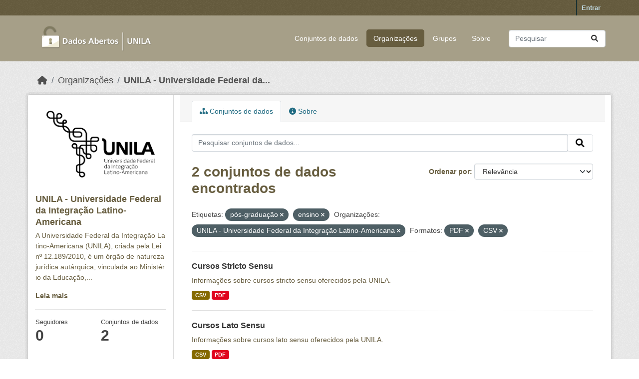

--- FILE ---
content_type: text/html; charset=utf-8
request_url: https://dados.unila.edu.br/organization/unila-universidade-federal-da-integracao-latino-americana?tags=p%C3%B3s-gradua%C3%A7%C3%A3o&tags=ensino&organization=unila-universidade-federal-da-integracao-latino-americana&res_format=PDF&res_format=CSV
body_size: 5053
content:
<!DOCTYPE html>
<!--[if IE 9]> <html lang="pt_BR" class="ie9"> <![endif]-->
<!--[if gt IE 8]><!--> <html lang="pt_BR"  > <!--<![endif]-->
  <head>
    <meta charset="utf-8" />
      <meta name="csrf_field_name" content="_csrf_token" />
      <meta name="_csrf_token" content="IjBlYmUwZDgyY2VlZTAwYmZmYzRlN2UwYjJmMDhkZTE1ZGQxMzMwY2Ui.aW_6Rg.yV2T4DkzeLtCh-BcPdy2G6Wp3dY" />

      <meta name="generator" content="ckan 2.10.7" />
      <meta name="viewport" content="width=device-width, initial-scale=1.0">
    <title>UNILA - Universidade Federal da Integração Latino-Americana - Organizações - Dados institucionais e acadêmicos da UNILA</title>

    
    
  <link rel="shortcut icon" href="/base/images/ckan.ico" />
    
  <link rel="alternate" type="application/atom+xml" title="Dados institucionais e acadêmicos da UNILA - Conjuntos de dados na organização: UNILA - Universidade Federal da Integração Latino-Americana" href="/feeds/organization/unila-universidade-federal-da-integracao-latino-americana.atom" />

      
      
      
    

    
      
      
    

    
    <link href="/webassets/base/1c87a999_main.css" rel="stylesheet"/>
    
  </head>

  
  <body data-site-root="https://dados.unila.edu.br/" data-locale-root="https://dados.unila.edu.br/" >

    
    <div class="visually-hidden-focusable"><a href="#content">Skip to main content</a></div>
  

  
    

 
<div class="account-masthead">
  <div class="container">
     
    <nav class="account not-authed" aria-label="Account">
      <ul class="list-unstyled">
        
        <li><a href="/user/login">Entrar</a></li>
         
      </ul>
    </nav>
     
  </div>
</div>

<header class="masthead">
  <div class="container">
      
    <nav class="navbar navbar-expand-lg navbar-light">
      <hgroup class="header-image navbar-left">

      
      
      <a class="logo" href="/">
        <img src="/uploads/admin/2024-01-09-161609.972931Dados-abertoslogo-sem-fundo-baixa.png" alt="Dados institucionais e acadêmicos da UNILA"
          title="Dados institucionais e acadêmicos da UNILA" />
      </a>
      
      

       </hgroup>
      <button class="navbar-toggler" type="button" data-bs-toggle="collapse" data-bs-target="#main-navigation-toggle"
        aria-controls="main-navigation-toggle" aria-expanded="false" aria-label="Toggle navigation">
        <span class="fa fa-bars text-white"></span>
      </button>

      <div class="main-navbar collapse navbar-collapse" id="main-navigation-toggle">
        <ul class="navbar-nav ms-auto mb-2 mb-lg-0">
          
            
              
              

		          <li><a href="/dataset/">Conjuntos de dados</a></li><li class="active"><a href="/organization/">Organizações</a></li><li><a href="/group/">Grupos</a></li><li><a href="/about">Sobre</a></li>
	          
          </ul>

      
      
          <form class="d-flex site-search" action="/dataset/" method="get">
              <label class="d-none" for="field-sitewide-search">Search Datasets...</label>
              <input id="field-sitewide-search" class="form-control me-2"  type="text" name="q" placeholder="Pesquisar" aria-label="Pesquisar conjuntos de dados..."/>
              <button class="btn" type="submit" aria-label="Submit"><i class="fa fa-search"></i></button>
          </form>
      
      </div>
    </nav>
  </div>
</header>

  
    <div class="main">
      <div id="content" class="container">
        
          
            <div class="flash-messages">
              
                
              
            </div>
          

          
            <div class="toolbar" role="navigation" aria-label="Breadcrumb">
              
                
                  <ol class="breadcrumb">
                    
<li class="home"><a href="/" aria-label="Início"><i class="fa fa-home"></i><span> Início</span></a></li>
                    
  <li><a href="/organization/">Organizações</a></li>
  <li class="active"><a href="/organization/unila-universidade-federal-da-integracao-latino-americana" title="UNILA - Universidade Federal da Integração Latino-Americana">UNILA - Universidade Federal da...</a></li>

                  </ol>
                
              
            </div>
          

          <div class="row wrapper">
            
            
            

            
              <aside class="secondary col-md-3">
                
                
  





  <div class="module module-narrow module-shallow context-info">
    
    <section class="module-content">
      
      
        <div class="image">
          <a href="/organization/unila-universidade-federal-da-integracao-latino-americana">
            <img src="https://dados.unila.edu.br/uploads/group/2023-10-30-203347.948409logounilapretoversao-horizontal.png" width="200" alt="unila-universidade-federal-da-integracao-latino-americana" />
          </a>
        </div>
      
      
      <h1 class="heading">UNILA - Universidade Federal da Integração Latino-Americana
        
      </h1>
      
      
      
        <p class="description">
          A Universidade Federal da Integração Latino-Americana (UNILA), criada pela Lei nº 12.189/2010, é um órgão de natureza jurídica autárquica, vinculada ao Ministério da Educação,...
        </p>
        <p class="read-more">
          <a href="/organization/about/unila-universidade-federal-da-integracao-latino-americana">Leia mais</a>
        </p>
      
      
      
        
        <div class="nums">
          <dl>
            <dt>Seguidores</dt>
            <dd data-module="followers-counter" data-module-id="570fa0a7-6d85-4ccb-af4d-b1666884fd24" data-module-num_followers="0"><span>0</span></dd>
          </dl>
          <dl>
            <dt>Conjuntos de dados</dt>
            <dd><span>2</span></dd>
          </dl>
        </div>
        
        
        <div class="follow_button">
          
        </div>
        
      
      
    </section>
  </div>
  
  
  <div class="filters">
    <div>
      
        

    
    
	
	    
		<section class="module module-narrow module-shallow">
		    
			<h2 class="module-heading">
			    <i class="fa fa-filter"></i>
			    Organizações
			</h2>
		    
		    
			
			    
				<nav aria-label="Organizações">
				    <ul class="list-unstyled nav nav-simple nav-facet">
					
					    
					    
					    
					    
					    <li class="nav-item  active">
						<a href="/organization/570fa0a7-6d85-4ccb-af4d-b1666884fd24?tags=p%C3%B3s-gradua%C3%A7%C3%A3o&amp;tags=ensino&amp;res_format=PDF&amp;res_format=CSV" title="UNILA - Universidade Federal da Integração Latino-Americana">
						    <span class="item-label">UNILA -...</span>
						    <span class="hidden separator"> - </span>
						    <span class="item-count badge">2</span>
							<span class="facet-close">x</span>
						</a>
					    </li>
					
				    </ul>
				</nav>

				<p class="module-footer">
				    
					
				    
				</p>
			    
			
		    
		</section>
	    
	
    

      
        

    
    
	
	    
		<section class="module module-narrow module-shallow">
		    
			<h2 class="module-heading">
			    <i class="fa fa-filter"></i>
			    Grupos
			</h2>
		    
		    
			
			    
				<nav aria-label="Grupos">
				    <ul class="list-unstyled nav nav-simple nav-facet">
					
					    
					    
					    
					    
					    <li class="nav-item ">
						<a href="/organization/570fa0a7-6d85-4ccb-af4d-b1666884fd24?tags=p%C3%B3s-gradua%C3%A7%C3%A3o&amp;tags=ensino&amp;organization=unila-universidade-federal-da-integracao-latino-americana&amp;res_format=PDF&amp;res_format=CSV&amp;groups=ensino" title="">
						    <span class="item-label">ENSINO</span>
						    <span class="hidden separator"> - </span>
						    <span class="item-count badge">2</span>
							
						</a>
					    </li>
					
				    </ul>
				</nav>

				<p class="module-footer">
				    
					
				    
				</p>
			    
			
		    
		</section>
	    
	
    

      
        

    
    
	
	    
		<section class="module module-narrow module-shallow">
		    
			<h2 class="module-heading">
			    <i class="fa fa-filter"></i>
			    Etiquetas
			</h2>
		    
		    
			
			    
				<nav aria-label="Etiquetas">
				    <ul class="list-unstyled nav nav-simple nav-facet">
					
					    
					    
					    
					    
					    <li class="nav-item ">
						<a href="/organization/570fa0a7-6d85-4ccb-af4d-b1666884fd24?tags=p%C3%B3s-gradua%C3%A7%C3%A3o&amp;tags=ensino&amp;organization=unila-universidade-federal-da-integracao-latino-americana&amp;res_format=PDF&amp;res_format=CSV&amp;tags=cursos" title="">
						    <span class="item-label">cursos</span>
						    <span class="hidden separator"> - </span>
						    <span class="item-count badge">2</span>
							
						</a>
					    </li>
					
					    
					    
					    
					    
					    <li class="nav-item  active">
						<a href="/organization/570fa0a7-6d85-4ccb-af4d-b1666884fd24?tags=p%C3%B3s-gradua%C3%A7%C3%A3o&amp;organization=unila-universidade-federal-da-integracao-latino-americana&amp;res_format=PDF&amp;res_format=CSV" title="">
						    <span class="item-label">ensino</span>
						    <span class="hidden separator"> - </span>
						    <span class="item-count badge">2</span>
							<span class="facet-close">x</span>
						</a>
					    </li>
					
					    
					    
					    
					    
					    <li class="nav-item  active">
						<a href="/organization/570fa0a7-6d85-4ccb-af4d-b1666884fd24?tags=ensino&amp;organization=unila-universidade-federal-da-integracao-latino-americana&amp;res_format=PDF&amp;res_format=CSV" title="">
						    <span class="item-label">pós-graduação</span>
						    <span class="hidden separator"> - </span>
						    <span class="item-count badge">2</span>
							<span class="facet-close">x</span>
						</a>
					    </li>
					
					    
					    
					    
					    
					    <li class="nav-item ">
						<a href="/organization/570fa0a7-6d85-4ccb-af4d-b1666884fd24?tags=p%C3%B3s-gradua%C3%A7%C3%A3o&amp;tags=ensino&amp;organization=unila-universidade-federal-da-integracao-latino-americana&amp;res_format=PDF&amp;res_format=CSV&amp;tags=lato-sensu" title="">
						    <span class="item-label">lato-sensu</span>
						    <span class="hidden separator"> - </span>
						    <span class="item-count badge">1</span>
							
						</a>
					    </li>
					
					    
					    
					    
					    
					    <li class="nav-item ">
						<a href="/organization/570fa0a7-6d85-4ccb-af4d-b1666884fd24?tags=p%C3%B3s-gradua%C3%A7%C3%A3o&amp;tags=ensino&amp;organization=unila-universidade-federal-da-integracao-latino-americana&amp;res_format=PDF&amp;res_format=CSV&amp;tags=stricto-sensu" title="">
						    <span class="item-label">stricto-sensu</span>
						    <span class="hidden separator"> - </span>
						    <span class="item-count badge">1</span>
							
						</a>
					    </li>
					
				    </ul>
				</nav>

				<p class="module-footer">
				    
					
				    
				</p>
			    
			
		    
		</section>
	    
	
    

      
        

    
    
	
	    
		<section class="module module-narrow module-shallow">
		    
			<h2 class="module-heading">
			    <i class="fa fa-filter"></i>
			    Formatos
			</h2>
		    
		    
			
			    
				<nav aria-label="Formatos">
				    <ul class="list-unstyled nav nav-simple nav-facet">
					
					    
					    
					    
					    
					    <li class="nav-item  active">
						<a href="/organization/570fa0a7-6d85-4ccb-af4d-b1666884fd24?tags=p%C3%B3s-gradua%C3%A7%C3%A3o&amp;tags=ensino&amp;organization=unila-universidade-federal-da-integracao-latino-americana&amp;res_format=PDF" title="">
						    <span class="item-label">CSV</span>
						    <span class="hidden separator"> - </span>
						    <span class="item-count badge">2</span>
							<span class="facet-close">x</span>
						</a>
					    </li>
					
					    
					    
					    
					    
					    <li class="nav-item  active">
						<a href="/organization/570fa0a7-6d85-4ccb-af4d-b1666884fd24?tags=p%C3%B3s-gradua%C3%A7%C3%A3o&amp;tags=ensino&amp;organization=unila-universidade-federal-da-integracao-latino-americana&amp;res_format=CSV" title="">
						    <span class="item-label">PDF</span>
						    <span class="hidden separator"> - </span>
						    <span class="item-count badge">2</span>
							<span class="facet-close">x</span>
						</a>
					    </li>
					
				    </ul>
				</nav>

				<p class="module-footer">
				    
					
				    
				</p>
			    
			
		    
		</section>
	    
	
    

      
        

    
    
	
	    
		<section class="module module-narrow module-shallow">
		    
			<h2 class="module-heading">
			    <i class="fa fa-filter"></i>
			    Licenças
			</h2>
		    
		    
			
			    
				<nav aria-label="Licenças">
				    <ul class="list-unstyled nav nav-simple nav-facet">
					
					    
					    
					    
					    
					    <li class="nav-item ">
						<a href="/organization/570fa0a7-6d85-4ccb-af4d-b1666884fd24?tags=p%C3%B3s-gradua%C3%A7%C3%A3o&amp;tags=ensino&amp;organization=unila-universidade-federal-da-integracao-latino-americana&amp;res_format=PDF&amp;res_format=CSV&amp;license_id=other-open" title="">
						    <span class="item-label">Outra (Aberta)</span>
						    <span class="hidden separator"> - </span>
						    <span class="item-count badge">2</span>
							
						</a>
					    </li>
					
				    </ul>
				</nav>

				<p class="module-footer">
				    
					
				    
				</p>
			    
			
		    
		</section>
	    
	
    

      
    </div>
    <a class="close no-text hide-filters"><i class="fa fa-times-circle"></i><span class="text">close</span></a>
  </div>


              </aside>
            

            
              <div class="primary col-md-9 col-xs-12" role="main">
                
                
                  <article class="module">
                    
                      <header class="module-content page-header">
                        
                        <ul class="nav nav-tabs">
                          
  <li class="active"><a href="/organization/unila-universidade-federal-da-integracao-latino-americana"><i class="fa fa-sitemap"></i> Conjuntos de dados</a></li>
  <li><a href="/organization/about/unila-universidade-federal-da-integracao-latino-americana"><i class="fa fa-info-circle"></i> Sobre</a></li>

                        </ul>
                      </header>
                    
                    <div class="module-content">
                      
                      
    
      
      
      







<form id="organization-datasets-search-form" class="search-form" method="get" data-module="select-switch">

  
    <div class="input-group search-input-group">
      <input aria-label="Pesquisar conjuntos de dados..." id="field-giant-search" type="text" class="form-control input-lg" name="q" value="" autocomplete="off" placeholder="Pesquisar conjuntos de dados...">
      
      <span class="input-group-btn">
        <button class="btn btn-default btn-lg" type="submit" value="search" aria-label="Submit">
          <i class="fa fa-search"></i>
        </button>
      </span>
      
    </div>
  

  
    <span>






<input type="hidden" name="tags" value="pós-graduação" />





<input type="hidden" name="tags" value="ensino" />





<input type="hidden" name="organization" value="unila-universidade-federal-da-integracao-latino-americana" />





<input type="hidden" name="res_format" value="PDF" />





<input type="hidden" name="res_format" value="CSV" />



</span>
  

  
    
      <div class="form-group control-order-by">
        <label for="field-order-by">Ordenar por</label>
        <select id="field-order-by" name="sort" class="form-control form-select">
          
            
              <option value="score desc, metadata_modified desc">Relevância</option>
            
          
            
              <option value="title_string asc">Nome Crescente</option>
            
          
            
              <option value="title_string desc">Nome Descrescente</option>
            
          
            
              <option value="metadata_modified desc">Modificada pela última vez</option>
            
          
            
          
        </select>
        
        <button class="btn btn-default js-hide" type="submit">Ir</button>
        
      </div>
    
  

  
    
      <h1>

  
  
  
  

2 conjuntos de dados encontrados</h1>
    
  

  
    
      <p class="filter-list">
        
          
          <span class="facet">Etiquetas:</span>
          
            <span class="filtered pill">pós-graduação
              <a href="/organization/unila-universidade-federal-da-integracao-latino-americana?tags=ensino&amp;organization=unila-universidade-federal-da-integracao-latino-americana&amp;res_format=PDF&amp;res_format=CSV" class="remove" title="Remover"><i class="fa fa-times"></i></a>
            </span>
          
            <span class="filtered pill">ensino
              <a href="/organization/unila-universidade-federal-da-integracao-latino-americana?tags=p%C3%B3s-gradua%C3%A7%C3%A3o&amp;organization=unila-universidade-federal-da-integracao-latino-americana&amp;res_format=PDF&amp;res_format=CSV" class="remove" title="Remover"><i class="fa fa-times"></i></a>
            </span>
          
        
          
          <span class="facet">Organizações:</span>
          
            <span class="filtered pill">UNILA - Universidade Federal da Integração Latino-Americana
              <a href="/organization/unila-universidade-federal-da-integracao-latino-americana?tags=p%C3%B3s-gradua%C3%A7%C3%A3o&amp;tags=ensino&amp;res_format=PDF&amp;res_format=CSV" class="remove" title="Remover"><i class="fa fa-times"></i></a>
            </span>
          
        
          
          <span class="facet">Formatos:</span>
          
            <span class="filtered pill">PDF
              <a href="/organization/unila-universidade-federal-da-integracao-latino-americana?tags=p%C3%B3s-gradua%C3%A7%C3%A3o&amp;tags=ensino&amp;organization=unila-universidade-federal-da-integracao-latino-americana&amp;res_format=CSV" class="remove" title="Remover"><i class="fa fa-times"></i></a>
            </span>
          
            <span class="filtered pill">CSV
              <a href="/organization/unila-universidade-federal-da-integracao-latino-americana?tags=p%C3%B3s-gradua%C3%A7%C3%A3o&amp;tags=ensino&amp;organization=unila-universidade-federal-da-integracao-latino-americana&amp;res_format=PDF" class="remove" title="Remover"><i class="fa fa-times"></i></a>
            </span>
          
        
      </p>
      <a class="show-filters btn btn-default">Filtrar Resultados</a>
    
  

</form>




    
  
    
      

  
    <ul class="dataset-list list-unstyled">
    	
	      
	        




  <li class="dataset-item">
    
      <div class="dataset-content">
        
          <h2 class="dataset-heading">
            
              
            
            
    <a href="/dataset/cursos-stricto-sensu" title="Cursos Stricto Sensu">
      Cursos Stricto Sensu
    </a>
            
            
              
              
            
          </h2>
        
        
          
            <div>Informações sobre cursos stricto sensu oferecidos pela UNILA.</div>
          
        
      </div>
      
        
          
            <ul class="dataset-resources list-unstyled">
              
                
                <li>
                  <a href="/dataset/cursos-stricto-sensu" class="badge badge-default" data-format="csv">CSV</a>
                </li>
                
                <li>
                  <a href="/dataset/cursos-stricto-sensu" class="badge badge-default" data-format="pdf">PDF</a>
                </li>
                
              
            </ul>
          
        
      
    
  </li>

	      
	        




  <li class="dataset-item">
    
      <div class="dataset-content">
        
          <h2 class="dataset-heading">
            
              
            
            
    <a href="/dataset/cursos-lato-sensu" title="Cursos Lato Sensu">
      Cursos Lato Sensu
    </a>
            
            
              
              
            
          </h2>
        
        
          
            <div>Informações sobre cursos lato sensu oferecidos pela UNILA.</div>
          
        
      </div>
      
        
          
            <ul class="dataset-resources list-unstyled">
              
                
                <li>
                  <a href="/dataset/cursos-lato-sensu" class="badge badge-default" data-format="csv">CSV</a>
                </li>
                
                <li>
                  <a href="/dataset/cursos-lato-sensu" class="badge badge-default" data-format="pdf">PDF</a>
                </li>
                
              
            </ul>
          
        
      
    
  </li>

	      
	    
    </ul>
  

    
  
  
    
  

                    </div>
                  </article>
                
              </div>
            
          </div>
        
      </div>
    </div>
  
    <footer class="site-footer">
  <div class="container">
  
    <!-- Novo bloco para o endereço -->
    <div class="address text-left mt-2 mb-2">
      <p class="mb-1">Universidade Federal da Integração Latino-Americana</p>
      <p class="mb-1">Avenida Tarquínio Joslin dos Santos, 1000 - Polo Universitário</p>
      <p class="mb-1">CEP: 85870-650 | Foz do Iguaçu - Paraná</p>
    </div>
  
    <!-- Linha separadora -->
    <hr>
  
    
    <div class="row">
      <div class="col-md-8 footer-links">
        
          <ul class="list-unstyled">
            
              
            
          </ul>
          <ul class="list-unstyled">
            
              
              <li><a href="http://www.opendefinition.org/okd/"><img src="/base/images/od_80x15_blue.png" alt="Open Data"></a></li>
            
          </ul>
        
      </div>
      <div class="col-md-4 attribution text-center">
        
          <p><a class="hide-text ckan-footer-logo" href="http://ckan.org">CKAN</a></p>
        
        
          
        
      </div>
    </div>
    
  
  </div>
<script async src="https://www.googletagmanager.com/gtag/js?id=G-CQWSNQ9K0J"></script>
<script>
  window.dataLayer = window.dataLayer || [];
  function gtag(){dataLayer.push(arguments);}
  gtag('js', new Date());
  gtag('config', 'G-CQWSNQ9K0J');
</script>

</footer>

  
  
  
  
  
    

      

    
    
    <link href="/webassets/vendor/f3b8236b_select2.css" rel="stylesheet"/>
<link href="/webassets/vendor/d05bf0e7_fontawesome.css" rel="stylesheet"/>
    <script src="/webassets/vendor/8c3c143a_jquery.js" type="text/javascript"></script>
<script src="/webassets/vendor/9cf42cfd_vendor.js" type="text/javascript"></script>
<script src="/webassets/vendor/6d1ad7e6_bootstrap.js" type="text/javascript"></script>
<script src="/webassets/base/6fddaa3f_main.js" type="text/javascript"></script>
<script src="/webassets/base/0d750fad_ckan.js" type="text/javascript"></script>
  </body>
</html>